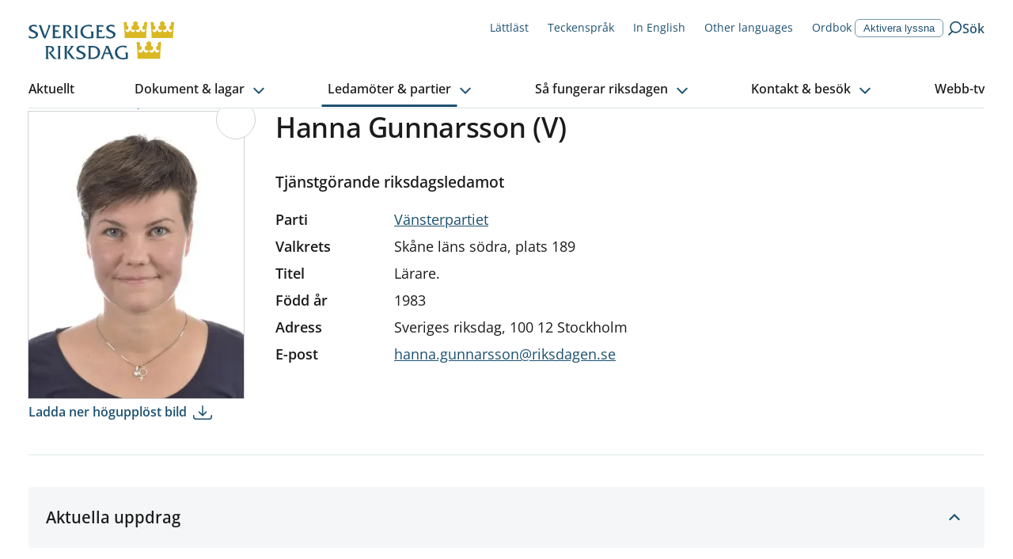

--- FILE ---
content_type: text/plain; charset=UTF-8
request_url: https://socket.riksdagen.se/socket.io/?EIO=4&transport=polling&t=Pluvvp4&sid=DQcmLRWFDVA82OBRLvVG
body_size: 74
content:
40{"sid":"QWZ2NU7nOTbx8oPQLvVH"}42["livemetadata.load",{"liveVideos":[]}]

--- FILE ---
content_type: text/plain; charset=UTF-8
request_url: https://socket.riksdagen.se/socket.io/?EIO=4&transport=polling&t=PluvvZr
body_size: 118
content:
0{"sid":"DQcmLRWFDVA82OBRLvVG","upgrades":["websocket"],"pingInterval":25000,"pingTimeout":20000,"maxPayload":1000000}